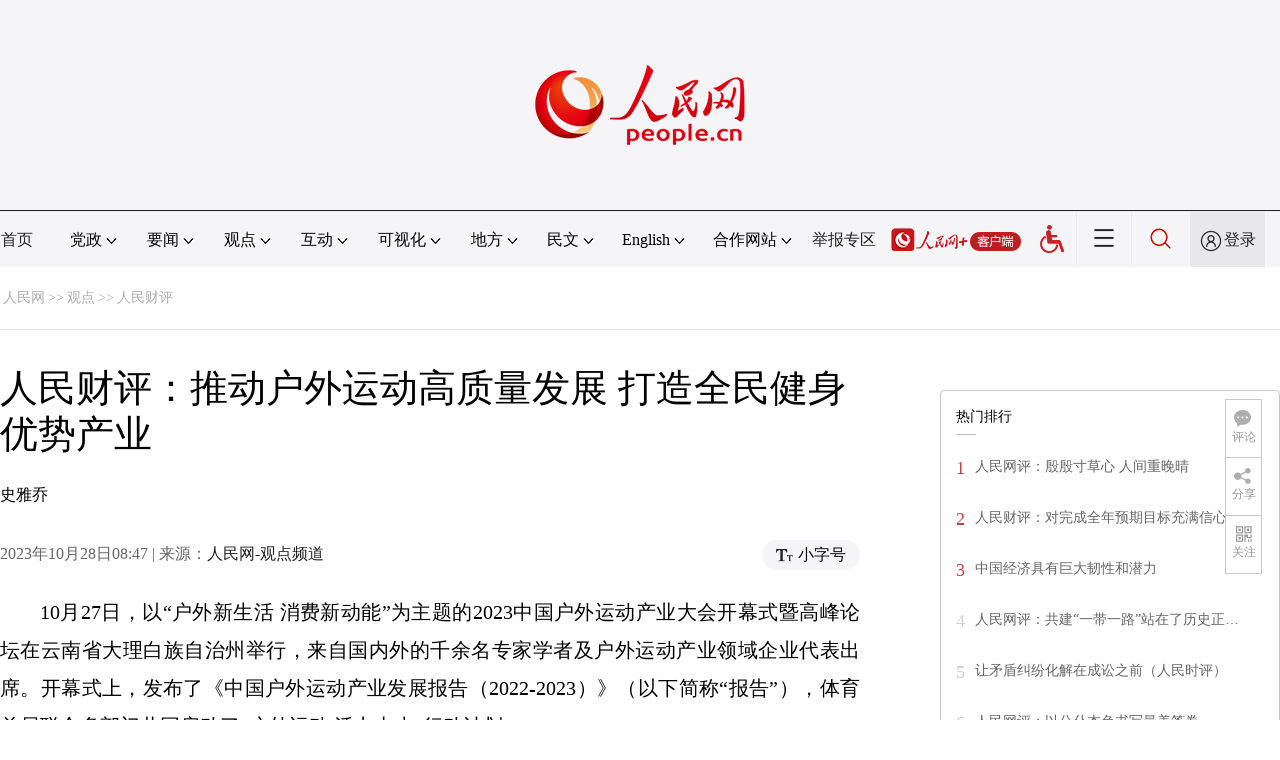

--- FILE ---
content_type: text/html
request_url: http://opinion.people.com.cn/n1/2023/1028/c427456-40105256.html
body_size: 9716
content:
<!DOCTYPE html PUBLIC "-//W3C//DTD XHTML 1.0 Transitional//EN" "http://www.w3.org/TR/xhtml1/DTD/xhtml1-transitional.dtd">
<html xmlns="http://www.w3.org/1999/xhtml">
<head>
<meta http-equiv="content-type" content="text/html;charset=GB2312"/>
<meta http-equiv="Content-Language" content="utf-8" />
<meta content="all" name="robots" />
<title>人民财评：推动户外运动高质量发展 打造全民健身优势产业--观点--人民网 </title>
<meta name="renderer" content="webkit" />
<meta http-equiv="X-UA-Compatible" content="IE=Edge" />
<meta name="viewport" content="width=device-width,initial-scale=1.0,minimum-scale=1.0,maximum-scale=1.0" />
<meta name="keywords" content="" />
<meta name="description" content="10月27日，以“户外新生活消费新动能”为主题的2023中国户外运动产业大会开幕式暨高峰论坛在云南省大理白族自治州举行，来自国内外的千余名专家学者及户外运动产业领域企业代表出席。开幕式上，发布了《中国" />
<meta name="copyright" content="人民网版权所有" />
<meta name="filetype" content="0">
<meta name="publishedtype" content="1">
<meta name="pagetype" content="1">
<meta name="catalogs" content="427456">
<meta name="contentid" content="40105256">
<meta name="publishdate" content="2023-10-28">
<meta name="author" content="104324">
<meta name="editor" content="2055">
<meta name="source" content="来源：人民网-观点频道 原创稿">
<meta name="sourcetype" content="106">
<link href="http://www.people.com.cn/img/2020fenxiang/css/share2020.css" type="text/css" rel="stylesheet" media="all" />
<link href="http://www.people.com.cn/img/2020wbc/css/page202102.css" type="text/css" rel="stylesheet" media="all" />
<link href="http://www.people.com.cn/img/2020peopleindex/css/pagetyn5.css" type="text/css" rel="stylesheet" media="all" />
<link href="http://www.people.com.cn/img/2020wbc/css/compatiblen2.css" type="text/css" rel="stylesheet" media="all" />
</head>
<body>
<img src="http://www.people.com.cn/img/2020peopleindex/img/logo_share_ap.jpg" width="200" height="200" class="hide share-img" />
<div class="main">
	<!--头部-->
    <div class="header cf">
        <div class="layout">
            <a href="http://www.people.cn" target="_blank"><img src="/img/2020wbc/imgs/logo.png" alt="人民网" title="人民网" /></a>
        </div>
    </div>
    <div class="wb_line"></div>
	<!--导航-->
    <div class="rm_nav cf" id="rm_topnav">
        <div class="layout rm_nav_con cf">
			<div class="col col-1">
				<ul class="cf"><li class="shouye"><a href="http://www.people.com.cn" target="_blank">首页</a></li>
<li class="menu_item">
    <span>党政<img src="/img/2020peopleindex/img/arrow2.png" class="zhuan" /></span>
    <div>
        <ul>
            <li><a href="http://cpc.people.com.cn/" target="_blank">党网 · 时政</a></li>
            <li><a href="http://renshi.people.com.cn/" target="_blank">人事</a></li>
            <li><a href="http://fanfu.people.com.cn/" target="_blank">反腐</a></li>
            <li><a href="http://theory.people.com.cn/" target="_blank">理论</a></li>
            <li><a href="http://dangshi.people.com.cn/" target="_blank">党史</a></li>
            <li><a href="http://dangjian.people.com.cn/" target="_blank">党建</a></li>
        </ul>
    </div>
</li><li class="menu_item">
        <span>要闻<img src="/img/2020peopleindex/img/arrow2.png" class="zhuan" /></span>
        <div class="xinwen">
            <ul>
                <li><a href="http://finance.people.com.cn/" target="_blank">经济 · 科技</a></li>
                <li><a href="http://society.people.com.cn/" target="_blank">社会 · 法治</a></li>
                <li><a href="http://ent.people.com.cn/" target="_blank">文旅 · 体育</a></li>
                <li><a href="http://health.people.com.cn/" target="_blank">健康 · 生活</a></li>
                <li><a href="http://world.people.com.cn/" target="_blank">国际</a></li>
                <li><a href="http://military.people.com.cn/" target="_blank">军事</a></li>
                <li><a href="http://hm.people.com.cn/" target="_blank">港澳</a></li>
                <li><a href="http://tw.people.com.cn/" target="_blank">台湾</a></li>
                <li><a href="http://edu.people.com.cn/" target="_blank">教育</a></li>
<li><a href="http://kpzg.people.com.cn/" target="_blank">科普</a></li>
            </ul>
        </div>
    </li><li class="menu_item">
    <span>观点<img src="/img/2020peopleindex/img/arrow2.png" class="zhuan" /></span>
    <div>
        <ul>
            <li><a href="http://opinion.people.com.cn/GB/223228/index.html" target="_blank">人民网评</a></li>
            <li><a href="http://opinion.people.com.cn/GB/8213/420650/index.html" target="_blank">三评</a></li>
            <li><a href="http://opinion.people.com.cn/GB/427456/index.html" target="_blank">人民财评</a></li>
            <li><a href="http://opinion.people.com.cn/GB/431649/index.html" target="_blank">人民来论</a></li>            
            <li><a href="http://fangtan.people.com.cn/" target="_blank">人民访谈</a></li>
<li><a href="http://opinion.people.com.cn/GB/427456/437949/index.html" target="_blank">人民体谈</a></li>
        </ul>
    </div>
</li><li class="menu_item">
<span>互动<img src="/img/2020peopleindex/img/arrow2.png" class="zhuan" /></span>
<div>
<ul>
<li><a href="http://liuyan.people.com.cn/" target="_blank">领导留言板</a></li>
<li><a href="http://bbs1.people.com.cn/" target="_blank">强国论坛</a></li>
<li><a href="http://828.people.com.cn/" target="_blank">828企业服务平台</a></li>
<li><a href="https://weiquan.people.com.cn/#/" target="_blank">人民投诉</a></li>
<li><a href="http://app.people.cn/sizheng" target="_blank">“大思政课”云平台</a></li>
</ul>
</div>
</li><li class="menu_item">
<span>可视化<img src="/img/2020peopleindex/img/arrow2.png" class="zhuan" /></span>
<div>
<ul>
    <li><a href="http://v.people.cn/" target="_blank">视频</a></li>
    <li><a href="http://pic.people.com.cn/" target="_blank">图片</a></li>
    <li><a href="http://graphicnews.people.com.cn/" target="_blank">图解</a></li>
    <li><a href="http://art.people.com.cn/" target="_blank">灵境·人民艺术馆</a></li>
    <li><a href="http://yunying.people.cn/GB/448817/index.html" target="_blank">相约体彩</a></li>
</ul>
</div>
</li><li class="menu_item">
    <span>地方<img src="/img/2020peopleindex/img/arrow2.png" class="zhuan" /></span>
    <div>
    <ul class="df">
        <li><a href="http://bj.people.com.cn/" target="_blank">京</a></li>
        <li><a href="http://tj.people.com.cn/" target="_blank">津</a></li>
        <li><a href="http://he.people.com.cn/" target="_blank">冀</a></li>
        <li><a href="http://sx.people.com.cn/" target="_blank">晋</a></li>
        <li><a href="http://nm.people.com.cn/" target="_blank">蒙</a></li>
        <li><a href="http://ln.people.com.cn/" target="_blank">辽</a></li>
        <li><a href="http://jl.people.com.cn/" target="_blank">吉</a></li>
        <li><a href="http://hlj.people.com.cn/" target="_blank">黑</a></li>
        <li><a href="http://sh.people.com.cn/" target="_blank">沪</a></li>
        <li><a href="http://js.people.com.cn" target="_blank">苏</a></li>
        <li><a href="http://zj.people.com.cn/" target="_blank">浙</a></li>
        <li><a href="http://ah.people.com.cn/" target="_blank">皖</a></li>
        <li><a href="http://fj.people.com.cn/" target="_blank">闽</a></li>
        <li><a href="http://jx.people.com.cn/" target="_blank">赣</a></li>
        <li><a href="http://sd.people.com.cn/" target="_blank">鲁</a></li>
        <li><a href="http://henan.people.com.cn/" target="_blank">豫</a></li>
        <li><a href="http://hb.people.com.cn/" target="_blank">鄂</a></li>
        <li><a href="http://hn.people.com.cn/" target="_blank">湘</a></li>
        <li><a href="http://gd.people.com.cn/" target="_blank">粤</a></li>
        <li><a href="http://gx.people.com.cn/" target="_blank">桂</a></li>
        <li><a href="http://hi.people.com.cn/" target="_blank">琼</a></li>
        <li><a href="http://cq.people.com.cn/" target="_blank">渝</a></li>
        <li><a href="http://sc.people.com.cn/" target="_blank">川</a></li>
        <li><a href="http://gz.people.com.cn/" target="_blank">黔</a></li>
        <li><a href="http://yn.people.com.cn/" target="_blank">滇</a></li>
        <li><a href="http://xz.people.com.cn/" target="_blank">藏</a></li>
        <li><a href="http://sn.people.com.cn/" target="_blank">陕</a></li>
        <li><a href="http://gs.people.com.cn/" target="_blank">甘</a></li>
        <li><a href="http://qh.people.com.cn/" target="_blank">青</a></li>
        <li><a href="http://nx.people.com.cn/" target="_blank">宁</a></li>
        <li><a href="http://xj.people.com.cn/" target="_blank">新</a></li>
        <li><a href="http://sz.people.com.cn/" target="_blank">鹏</a></li>
        <li><a href="http://www.rmxiongan.com/" target="_blank">雄安</a></li>
    </ul>
    </div>
</li><li class="language"><span>民文<img src="/img/2020peopleindex/img/arrow2.png" class="zhuan" /></span>
<div>
<ul class="dyz">
    <li><a href="http://mongol.people.com.cn/" target="_blank"><img src="/img/2020peopleindex/img/dyz/01.png" class="meng" /></a></li>
    <li><a href="http://tibet.people.com.cn/" target="_blank"><img src="/img/2020peopleindex/img/dyz/02.png" /></a></li>
    <li><a href="http://uyghur.people.com.cn/" target="_blank"><img src="/img/2020peopleindex/img/dyz/03.png" /></a></li>
    <li><a href="http://kazakh.people.com.cn/" target="_blank"><img src="/img/2020peopleindex/img/dyz/04.png" /></a></li>
    <li><a href="http://korean.people.com.cn/" target="_blank"><img src="/img/2020peopleindex/img/dyz/05.png" /></a></li>
    <li><a href="http://yi.people.com.cn/" target="_blank"><img src="/img/2020peopleindex/img/dyz/06.png" /></a></li>
    <li><a href="http://sawcuengh.people.com.cn/" target="_blank"><img src="/img/2020peopleindex/img/dyz/07.png" /></a></li>
    <li><a href="http://www.people.com.cn/BIG5/" target="_blank"><img src="/img/2020peopleindex/img/dyz/08.png" /></a></li>    
</ul>
</div>
</li><li class="language"><span>English<img src="/img/2020peopleindex/img/arrow2.png" class="zhuan" /></span>
<div>
<ul class="dyz">
    <li class="wy"><a href="http://en.people.cn/" target="_blank"><img src="/img/2020peopleindex/img/dyz/09.png" /></a></li>
    <li class="wy"><a href="http://j.people.com.cn/" target="_blank"><img src="/img/2020peopleindex/img/dyz/10.png" /></a></li>
    <li class="wy"><a href="http://french.peopledaily.com.cn/" target="_blank"><img src="/img/2020peopleindex/img/dyz/11.png" /></a></li>
    <li class="wy"><a href="http://spanish.peopledaily.com.cn/" target="_blank"><img src="/img/2020peopleindex/img/dyz/12.png" /></a></li>
    <li class="wy"><a href="http://russian.people.com.cn/" target="_blank"><img src="/img/2020peopleindex/img/dyz/13.png" /></a></li>
    <li class="wy"><a href="http://arabic.people.com.cn/" target="_blank"><img src="/img/2020peopleindex/img/dyz/14.png" /></a></li>
    <li class="wy"><a href="http://kr.people.com.cn/" target="_blank"><img src="/img/2020peopleindex/img/dyz/15.png" /></a></li>
    <li class="wy"><a href="http://german.people.com.cn/" target="_blank"><img src="/img/2020peopleindex/img/dyz/16.png" /></a></li>
    <li class="wy"><a href="http://portuguese.people.com.cn/" target="_blank"><img src="/img/2020peopleindex/img/dyz/17.png" /></a></li>
    <li class="wy"><a href="http://www.swahili.people.cn/" target="_blank"><img src="/img/2020peopleindex/img/dyz/19.png" /></a></li>
    <li class="wy"><a href="http://www.italian.people.cn/" target="_blank"><img src="/img/2020peopleindex/img/dyz/20.png" /></a></li>
    <li class="wy"><a href="http://www.kaz.people.cn/" target="_blank"><img src="/img/2020peopleindex/img/dyz/21.png" /></a></li>
    <li class="wy"><a href="http://www.thai.people.cn/" target="_blank"><img src="/img/2020peopleindex/img/dyz/taiy4.png" /></a></li>
    <li class="wy"><a href="http://www.malay.people.cn/" target="_blank"><img src="/img/2020peopleindex/img/dyz/maly.png" /></a></li>
    <li class="wy"><a href="http://www.greek.people.cn/" target="_blank"><img src="/img/2020peopleindex/img/dyz/xila.png" /></a></li>
</ul>
</div>
</li><li class="menu_itemth dhfj"><span>合作网站<img src="/img/2020peopleindex/img/arrow2.png" class="zhuan" /></span>
<div>
<ul class="hzwz">
<li><a href="http://cpc.people.com.cn/GB/69112/113427/index.html" target="_blank">毛主席纪念堂</a></li>
<li><a href="http://zhouenlai.people.cn/" target="_blank">周恩来纪念网</a></li>
<li><a href="http://www.dengxiaopingnet.com/" target="_blank">邓小平纪念网</a></li>
<li><a href="http://acftu.people.com.cn/" target="_blank">工会新闻网</a></li>
<li><a href="http://www.chinaql.org/GB/index.html" target="_blank">中国侨联</a></li>
<li><a href="https://www.xuexi.cn/" target="_blank">学习强国</a></li>
<li><a href="http://www.dswxyjy.org.cn/" target="_blank">中共中央党史和文献研究院</a></li>
<li><a href="http://www.12380.gov.cn/" target="_blank">中组部12380举报网</a></li>
<li><a href="http://www.nopss.gov.cn/" target="_blank">全国哲学社科工作办</a></li>
<li><a href="http://www.qizhiwang.org.cn/" target="_blank">旗帜网</a></li>
<li><a href="http://www.gjbmj.gov.cn/" target="_blank">国家保密局</a></li>
<li><a href="http://kpzg.people.com.cn/" target="_blank">科普中国</a></li>
<li><a href="http://ent.people.com.cn/GB/436846/441076/index.html" target="_blank">文化企业社会责任报告发布平台</a></li>
<li><a href="http://www.minge.gov.cn/" target="_blank">中国国民党革命委员会</a></li>
<li><a href="http://finance.people.com.cn/GB/8215/452688/index.html" target="_blank">“人民消费”中消协教育基地</a></li>
</ul>
</div>
</li>
<li class="jubao"><a href="https://www.12377.cn/" target="_blank">举报专区</a></li><li class="nav_jia"><a href="http://www.people.cn/app/download.html" target="_blank"><img src="/img/2020peopleindex/img/rmwjia1.png" alt=""></a></li><li class="wza"><a href="javascript:void(0)" id="cniil_wza"><img src="/img/2020peopleindex/img/wza.png" width="24" alt=""></a></li><li class="nav_more"><img src="/img/2020peopleindex/img/more2.png" alt=""></li><li class="sou"><a href="http://search.people.cn/" target="_blank"><img src="/img/2020peopleindex/img/sou1.png" alt=""></a></li><li class="Sign" id="login_button"><em></em><a href="http://sso.people.com.cn/login?fromUrl=http://people.com.cn" target="_blank">登录</a></li>
                <div class="p_login" id="p_login">
                    <div class="jiao"></div>
                    <div id="txz_dlh">
                        <div class="lg_up">
                            <span><img src="/img/2020peopleindex/img/dltx1.png" width="30" height="30" alt=""></span><em id="loginMsg"></em>
                        </div>
                        <div class="lg_down">
                            <a id="logout" target="_self">退出</a>
                        </div>
                    </div>
                </div></ul>
			</div>
		</div>
	</div>
    <div class="nav_more_con cf">
		<i class="more_btn"></i>
		<div class="layout cf">
			<h1 class="cf"><img src="/img/2020peopleindex/img/logo_red.png" alt=""></h1><ul class="cf">
            	<li><a href="http://www.people.cn/app/download.html" target="_blank"><img src="/img/2020peopleindex/img/icon_more0.png" alt="">人民网+</a></li>
				<li><a href="http://cpc.people.com.cn/" target="_blank"><img src="/img/2020peopleindex/img/icon_more1.png" alt="">中国共产党新闻网</a></li>
				<li><a href="http://liuyan.people.com.cn/" target="_blank"><img src="/img/2020peopleindex/img/icon_more2.png" alt="">领导留言板</a></li>
				<li><a href="http://bbs1.people.com.cn/board/1.html" target="_blank"><img src="/img/2020peopleindex/img/icon_more3.png" alt="">强国论坛</a></li>
				<li><a href="http://v.people.cn/" target="_blank"><img src="/img/2020peopleindex/img/icon_more4.png" alt="">人民视频</a></li>
				<!--<li><a href="http://www.people.cn/rmzy/download.html" target="_blank"><img src="/img/2020peopleindex/img/icon_more5.png" alt="">人民智云</a></li>-->
			</ul><h3 class="cf">人民日报报系</h3>
<div class="more_con cf">
    <a href="http://paper.people.com.cn/rmrb/index.html" target="_blank">人民日报</a>
    <a href="http://paper.people.com.cn/rmrbhwb/paperindex.htm" target="_blank">人民日报海外版</a>
    <a href="http://www.cnautonews.com/" target="_blank">中国汽车报</a>
    <a href="http://paper.people.com.cn/zgnyb/paperindex.htm" target="_blank">中国能源报</a>
    <a href="http://paper.people.com.cn/jksb/paperindex.htm" target="_blank">健康时报</a>
    <a href="http://www.stcn.com/" target="_blank">证券时报</a>
    <a href="http://www.ifnews.com/" target="_blank">国际金融报网</a>
    <a href="http://paper.people.com.cn/fcyym/paperindex.htm" target="_blank">讽刺与幽默</a>
    <a href="http://paper.people.com.cn/zgcsb/paperindex.htm" target="_blank">中国城市报</a>
    <a href="http://paper.people.com.cn/xwzx/paperindex.htm" target="_blank">新闻战线</a>
    <a href="http://paper.people.com.cn/rmlt/paperindex.htm" target="_blank">人民论坛</a>
    <a href="http://www.hqrw.com.cn/" target="_blank">环球人物</a>
    <a href="http://www.ceweekly.cn/" target="_blank">中国经济周刊</a>
    <a href="http://www.msweekly.com/" target="_blank">民生周刊</a>
    <a href="http://www.gjrwls.com/" target="_blank">国家人文历史</a>
    <a href="http://paper.people.com.cn/rmzk/paperindex.htm" target="_blank">人民周刊</a>
<a href="http://www.rmsznet.com/" target="_blank">人民数字</a>
</div><h3 class="cf">旗下网站</h3>
<div class="more_con cf">
<a href="http://sklccc.com.cn/" target="_blank">全国重点实验室</a>
<a href="http://www.huanqiu.com/" target="_blank">环球网</a>
<a href="http://www.haiwainet.cn/" target="_blank">海外网</a>
<a href="http://vip.people.com.cn/" target="_blank">人民图片</a>
<!--<a href="https://visual.people.cn/editorial" target="_blank">人民视觉</a>-->  
<a href="http://yjy.people.com.cn/" target="_blank">人民网研究院</a>
<a href="http://www.peoplemooc.com/" target="_blank">人民慕课</a>
</div><h3 class="cf">创新服务平台</h3>
<div class="more_con cf">
<a href="http://capital.people.com.cn/GB/440975/index.html" target="_blank" style="width:180px;">人民网智慧党建体验中心</a>
<a href="http://828.people.com.cn/" target="_blank">828企业服务平台</a>
<a href="https://www.peopleyun.cn/" target="_blank">人民云</a>
</div></div>
	</div>
    <style type="text/css">
    @media (min-device-width:320px) and (max-width:689px),(max-device-width:480px){
		.asbanner{ width:100% !important;margin:20px auto 0px auto !important;}
		#banner_20 img{ width:100% !important; height:auto !important;}
	}
    </style>
    <div class="layout tlgg cf">
 		<script type="text/javascript" src="http://pgg.people.com.cn/s?z=people&c=20&_people=opinion" charset="gbk"></script>
	</div>
	<!--路径-->
	<div class="layout route cf" id="rwb_navpath">
		<a href="http://www.people.com.cn/" class="clink">人民网</a>&gt;&gt;<a href="http://opinion.people.com.cn/" class="clink">观点</a>&gt;&gt;<a href="http://opinion.people.com.cn/GB/427456/" class="clink">人民财评</a>
	</div>
	<!--内容-->
	<div class="layout rm_txt cf">
		<div class="col col-1 fl">
			<h3 class="pre"></h3>
			<h1>人民财评：推动户外运动高质量发展 打造全民健身优势产业</h1>
			<h4 class="sub"></h4>
			<div class="author cf">史雅乔</div>
			<div class="channel cf">
				<div class="col-1-1 fl">
					2023年10月28日08:47 | 来源：<a href="http://opinion.people.com.cn/" target="_blank">人民网-观点频道</a>
				</div>
				<div class="col-1-2 fr">
					<span class="rm_type"><img src="/img/2020wbc/imgs/icon_type.png" alt=""><i>小字号</i></span>
				</div>
			</div>
			<div class="rm_txt_con cf">
				<div class="bza"><span></span><p></p></div>
            	<div class="box_pic"></div>
				<p style="text-indent: 2em;">10月27日，以“户外新生活 消费新动能”为主题的2023中国户外运动产业大会开幕式暨高峰论坛在云南省大理白族自治州举行，来自国内外的千余名专家学者及户外运动产业领域企业代表出席。开幕式上，发布了《中国户外运动产业发展报告（2022-2023）》（以下简称“报告”），体育总局联合多部门共同启动了“户外运动 活力山水”行动计划。</p>
<p style="text-indent: 2em;">近年来，随着不同种类的项目层出不穷，活动场景逐渐延伸，户外运动在我国正“炙手可热”：骑行、攀岩、垂钓等传统户外运动项目热度不减，飞盘、桨板、陆冲等新兴项目也逐渐成为城市运动新潮流的代表。截至2021年底，我国户外运动参与人数超过4亿人次。报告显示，2022年至2023年，中国户外运动产业继续升温，冰雪运动、路跑骑行、越野露营等呈现出爆发式增长，多个领域已经恢复至甚至超过疫情之前的水平。据统计，今年9月以来，消费点评平台“户外徒步”关键词的搜索量比去年同期增长了370%。2022年，“80后”和“90后”作为户外运动参与主力占到全部户外运动人群的近七成，我国户外运动产业呈现出大众化、全龄化、轻量化的发展趋势。</p>
<p style="text-indent: 2em;">由于资源消耗少、产业链条长、导流效应大、社会效益高，户外运动产业具有拉动内需、促进就业、扩大消费的积极作用。刚刚过去的中秋、国庆假期，线上购物平台钓鱼装备销量增长153%，自驾露营装备销量增长了167%，户外跑步服销量同比增长了153%，防晒衣销量同比增长了75%，显示出巨大的市场潜力和发展前景。</p>
<p style="text-indent: 2em;">为推动户外运动产业高质量发展，把户外运动打造成全民健身的优势产业，国家发展改革委、体育总局等5部门日前联合印发《促进户外运动设施建设与服务提升行动方案（2023—2025年）》（以下简称《行动方案》），明确提出促进户外运动设施及服务提升，扩大体育休闲消费，到2025年产业总规模达到3万亿元。</p>
<p style="text-indent: 2em;">《行动方案》聚焦户外运动设施建设、服务提升与产业协同发展，为户外运动产业高质量发展提供了精准有效的政策保障。</p>
<p style="text-indent: 2em;">一方面，持续增加户外运动优质供给，提质升级公共服务设施。坚持生态保护优先原则、因地制宜、合理利用自然资源，以“创新土地供应方式”，从源头上解决人民群众回归自然、亲近自然的户外运动用地和空间问题；通过全民健身设施“补短板”工程，构建多种类型多元化的户外运动场所，如建设大众化的体育公园、健身步道、露营场地等设施，以及布局满足更高需求的山地户外、水上运动、自驾营地设施等建设工作，进一步扩大户外运动场地设施规模；丰富户外运动赛事供给、提升户外运动科技应用水平，特别是完善安全救援机制、加强产业标准化建设以及普及户外运动文化与技能。</p>
<p style="text-indent: 2em;">另一方面，促进户外运动产业创新发展，激发新动能。解决产业发展资金问题，使民营户外运动企业，特别是户外运动服务业民营企业积蓄起发展活力，提升企业质量，发挥对就业增收的带动作用；在推动户外运动与文旅、科技等产业有机融合的过程中，产业链得到延伸，形成新模式、新业态；消费场景得以丰富壮大，拉动并释放各相关产业消费需求，实现多样化供给和需求的有效对接，更好满足人民群众户外运动的消费需求。</p>
<p style="text-indent: 2em;">作为全民健身体系中的重要组成部分，发展户外运动，能更好实施全民健身战略，打造人与自然和谐共生的城市新形态，协同推进产业高质量发展与生态环境高水平保护。在我国户外运动快速发展的背景下，着力破除制约户外运动发展的短板问题和薄弱环节，除了不断满足人民群众户外运动提质增效的新期待，还将进一步激发户外运动产业发展新活力，使户外运动逐渐发展成为全民健身的优势产业，实现户外运动产业高质量发展。</p><div class="zdfy clearfix"></div><center><table border="0" align="center" width="40%"><tr></tr></table></center>
                <div class="box_pic"></div>
                <div class="edit cf">(责编：徐玉涵、曲源)</div>
				
				<p class="paper_num"><em class="section-common-share-wrap">分享让更多人看到 <i class="btn_share_common"><img src="/img/2020wbc/imgs/share.png" alt=""></i> </em></p>
			</div>
			
			
			<div class="rm_relevant rm_download cf">
				<h5><span></span>客户端下载</h5>
				<ul>
					<li><a href="http://www.people.com.cn/GB/123231/365206/index.html" target="_blank"><img src="/img/2020wbc/imgs/icon_download_rmrb.png" width="70" height="70" alt="">人民日报</a></li>
                    <li><a href="http://www.people.cn/app/download.html" target="_blank"><img src="/img/2020wbc/imgs/icon_download_rmwj1.png" width="70" height="70" alt="">人民网+</a></li>
					<li><a href="http://app.people.cn/" target="_blank"><img src="/img/2020wbc/imgs/icon_download_rmw.png" width="70" height="70" alt="">手机人民网</a></li>
					<li><a href="http://leaders.people.com.cn/GB/178291/407226/index.html" target="_blank"><img src="/img/2020wbc/imgs/icon_download_ly.png" width="70" height="70" alt="">领导留言板</a></li>
					<li><a href="http://5g.people.cn/rmspdown/" target="_blank"><img src="/img/2020wbc/imgs/icon_download_video.png" width="70" height="70" alt="">人民视频</a></li>
					<!--<li><a href="http://www.people.cn/rmzy/download.html" target="_blank"><img src="/img/2020wbc/imgs/icon_download_zy.png" width="70" height="70" alt="">人民智云</a></li>-->
                    <li><a href="http://coo.people.cn/" target="_blank"><img src="/img/2020wbc/imgs/icon_download_zz.png" width="70" height="70" alt="">人民智作</a></li>                   
				</ul>
			</div>
		</div>
		<div class="col col-2 fr">
			<div id="jiansuo"></div>
            <script type="text/javascript" src="http://pgg.people.com.cn/s?z=people&c=21&_people=opinion" charset="gbk"></script>
			<!--<div class="rm_bbs cf">
				<a href="http://bbs1.people.com.cn/board/1.html" target="_blank"><img src="/img/2020wbc/imgs/icon_bbs.png" width="340" height="81" alt=""></a>
			</div>-->
            <script type="text/javascript" src="http://pgg.people.com.cn/s?z=people&c=22&_people=opinion" charset="gbk"></script>
			<div class="rm_ranking cf">
				<h3>热门排行</h3>
				<b></b>				
				<ul class="rm_ranking_list gray cf"><li><span>1</span><a href="/n1/2023/1023/c223228-40101035.html" target=_blank>人民网评：殷殷寸草心 人间重晚晴</a></li><li><span>2</span><a href="/n1/2023/1022/c1003-40100766.html" target=_blank>人民财评：对完成全年预期目标充满信心</a></li><li><span>3</span><a href="/n1/2023/1025/c1003-40102580.html" target=_blank>中国经济具有巨大韧性和潜力</a></li><li><span>4</span><a href="/n1/2023/1023/c223228-40100980.html" title="人民网评：共建“一带一路”站在了历史正确一边" target=_blank>人民网评：共建“一带一路”站在了历史正…</a></li><li><span>5</span><a href="/n1/2023/1023/c1003-40100861.html" target=_blank>让矛盾纠纷化解在成讼之前（人民时评）</a></li><li><span>6</span><a href="/n1/2023/1024/c223228-40102218.html" target=_blank>人民网评：以公仆本色书写最美答卷</a></li><li><span>7</span><a href="/n1/2023/1023/c1003-40100848.html" target=_blank>在新时代新征程上书写巾帼荣光（社论）</a></li><li><span>8</span><a href="/n1/2023/1023/c1003-40100857.html" target=_blank>以文化繁荣赋能乡村振兴（评论员观察）</a></li><li><span>9</span><a href="/n1/2023/1024/c223228-40102213.html" title="人民网评：迎接共建“一带一路”更高质量、更高水平的新发展" target=_blank>人民网评：迎接共建“一带一路”更高质量…</a></li><li><span>10</span><a href="/n1/2023/1023/c1003-40100847.html" title="推动共建“一带一路”进入高质量发展的新阶段" target=_blank>推动共建“一带一路”进入高质量发展的新…</a></li></ul>
			</div>
			
		</div>
	</div>
	<!--footer-->
	<div class="rm_footer cf">
		<!--information-->
		<div class="layout information cf">
<p><a href="http://www.people.com.cn/GB/1018/22259/index.html" target="_blank">人民日报社概况</a>
    <span class="xian">|</span>
    <a href="http://www.people.com.cn/GB/50142/420117/index.html" target="_blank">关于人民网</a>
    <span class="xian">|</span>
    <a href="http://hr.peopledaily.com.cn/" target="_blank">报社招聘</a>
    <span class="xian">|</span>
    <a href="http://job.people.com.cn/" target="_blank">招聘英才</a>
    <span class="xian">|</span>
    <a href="http://www.people.com.cn/GB/208743/403202/index.html" target="_blank">广告服务</a>
    <span class="xian">|</span>
    <a href="http://www.people.com.cn/GB/208743/403202/403212/index.html" target="_blank">合作加盟</a>
    <span class="xian">|</span>
    <a href="http://gonggao.people.com.cn/" target="_blank">供稿服务</a>
    <span class="xian">|</span>
    <a href="http://data.people.com.cn/" target="_blank">数据服务</a>
    <span class="xian">|</span>
    <a href="http://www.people.com.cn/n/2013/1227/c373005-23961344.html" target="_blank">网站声明</a>
    <span class="xian">|</span>
    <a href="http://www.people.com.cn/n1/2019/0308/c420117-30965009.html" target="_blank">网站律师</a>
    <span class="xian">|</span>
    <a href="http://sso.people.com.cn/resource/html/userInforPro.html" target="_blank">信息保护</a>
    <span class="xian">|</span>
    <a href="http://kf.people.com.cn/" target="_blank">联系我们</a>    
</p>
<p>人民日报违法和不良信息举报电话：010-65363263&nbsp;&nbsp;&nbsp;&nbsp;举报邮箱：<a href="mailto:jubao@people.cn" target="_blank">jubao@people.cn</a></p>
<p>人民网服务邮箱：<a href="mailto:kf@people.cn" target="_blank">kf@people.cn</a>&nbsp;&nbsp;&nbsp;&nbsp;违法和不良信息举报电话：010-65363636&nbsp;&nbsp;&nbsp;&nbsp;举报邮箱：<a href="mailto:rmwjubao@people.cn" target="_blank">rmwjubao@people.cn</a></p>
<p><a href="http://www.people.com.cn/img/2014xuke/2018hlwxw.html" target="_blank">互联网新闻信息服务许可证10120170001</a>&nbsp;&nbsp;|&nbsp;&nbsp;<a href="http://www.people.com.cn/img/2014xuke/2018zzdxxkz.html" target="_blank">增值电信业务经营许可证B1-20060139</a>&nbsp;&nbsp;|&nbsp;&nbsp;<a href="http://www.people.com.cn/img/2019peopleindex/html/gbds2019.html" target="_blank">广播电视节目制作经营许可证（广媒）字第172号</a></p>
<p><a href="http://www.people.com.cn/img/2011zzzs/2018xxwlcb.htm" target="_blank">信息网络传播视听节目许可证0104065</a>&nbsp;|&nbsp;<a href="http://www.people.com.cn/img/2014xuke/2018wlwh.html" target="_blank">网络文化经营许可证 京网文[2020]5494-1075号</a>&nbsp;|&nbsp;<a href="http://www.people.com.cn/img/2014xuke/2018wlcb.html" target="_blank">网络出版服务许可证（京）字121号</a>&nbsp;|&nbsp;<a href="http://www.people.com.cn/img/2014xuke/2018icp.html" target="_blank">京ICP证000006号</a>&nbsp;|&nbsp;<a href="http://www.beian.gov.cn/portal/registerSystemInfo?recordcode=11000002000008" target="_blank">京公网安备11000002000008号</a></p>
<p class="copyright">
人 民 网 股 份 有 限 公 司 版 权 所 有 ，未 经 书 面 授 权 禁 止 使 用<br />
Copyright &copy; 1997-2023 by www.people.com.cn. all rights reserved
</p>
<p class="attestation">
<a href="http://www.piyao.org.cn/" target="_blank"><img src="/img/2020peopleindex/img/copy_py2.png" width="175" alt=""></a>
<a href="http://www.people.com.cn/img/2014xuke/2018icp.html" target="_blank"><img src="/img/2020peopleindex/img/copy_icon1.png" alt=""></a>
<a href="https://ss.knet.cn/verifyseal.dll?sn=e12050911010020686307708&ct=df&a=1&pa=980951" target="_blank"><img src="/img/2020peopleindex/img/copy_icon2.png" alt=""></a>
<a href="http://si.trustutn.org/info?sn=470170320027574551118&certType=1" target="_blank"><img src="/img/2020peopleindex/img/copy_icon3.png" alt=""></a>
<a href="http://www.itrust.org.cn/home/index/itrust_certifi/wm/2710933198.html" target="_blank"><img src="/img/2020peopleindex/img/copy_icon4.png" alt=""></a>
<a href="#"><img src="/img/2020peopleindex/img/wzahg.png" alt=""></a>
</p>
</div>
	</div>
	<div class="txt_float_r">
		<ul>
			<li class="btn_comment">
				<span><em></em>评论</span>
				<div class="share_con"><a href="http://bbs1.people.com.cn/board/1.html" target="_blank"><img src="/img/2020wbc/imgs/share_bbs.png" alt=""></a></div>
			</li>
			<li class="btn_share section-common-share-wrap">
				<span class="btn_share_common"><em></em>分享</span>				
			</li>
			<li class="btn_follow">
				<span><em></em>关注</span>
				<div class="share_con">
					<i><strong class="active">微信</strong><strong>微博</strong><strong>快手</strong></i>
					<div style="display: block;">
						<img src="/img/2020wbc/imgs/sj_wx.jpg" width="54" height="54" alt="">
						<b>第一时间为您推送权威资讯</b>
					</div>
					<div style="display: none;">
						<img src="/img/2020wbc/imgs/sj_wb.jpg" width="54" height="54" alt="">
						<b>报道全球 传播中国</b>
					</div>
                    <div style="display: none;">
						<img src="/img/2020wbc/imgs/sj_ks.png" width="54" height="54" alt="">
						<b>关注人民网，传播正能量</b>
					</div>
				</div>
			</li>
		</ul>
	</div>
</div>
<script src="http://tools.people.com.cn/libs/jquery/1.11.1/jquery-1.11.1.min.js" type="text/javascript"></script>
<style type="text/css">
.topb{position:fixed; bottom:80px; right:20px;font-size:18px; font-family:"Microsoft YaHei";background:url(http://www.people.com.cn/img/2020peopleindex/img/topb.png) no-repeat top center; width:90px; height:50px; line-height:50px; padding-left:40px;cursor:pointer; display:none;z-index:111}
.topb:hover{color:#fff;background:url(http://www.people.com.cn/img/2020peopleindex/img/topba.png) no-repeat top center;}
</style><div class="topb">返回顶部</div><script type="text/javascript">
$(document).ready(function() {
	$(document).scroll(function(){
		var bkTop=$(this).scrollTop();
		if(bkTop > 200){
			$(".topb").show()
		}
		else{
			$(".topb").hide()	
		}			
	})	
	$(".topb").click(function(){
        $('html , body').animate({scrollTop: 0},500);
    });	
});
</script>
<script type="text/javascript">
$(document).ready(function() {
	var $bza=$(".rm_txt_con div.bza");
	if($bza.find("p").text().length>10){
		$bza.show();
	}
	<!--2022.05.26灵境艺术馆不显示责任编辑-->
	var $href=window.location.href;
	if ($href.indexOf('art') > -1) {
		$(".rm_txt_con div.edit").hide();
		$(".rm_txt_con p.paper_num span").hide();
	}
	if($("meta[name='catalogs']").attr("content") == "1004"){
		$(".tjewm").show();$(".tjewm1").show();
	}
});
</script>
<script type="text/javascript">
var keyw="";
var keyws= new Array();
var keyhtml="";
if(keyw.length>0){
	//console.log(keyw)
	keyws=keyw.split(",");
	keyhtml+="<div class=\"rm_entry cf\">";
	keyhtml+="<h3>文章中提及</h3>";
	keyhtml+="<b></b>";
	for (i=0;i<keyws.length ;i++ )
	{
	keyhtml+="<a href=\"http://search.people.cn/s?keyword="+encodeURIComponent(keyws[i])+"\" target=\"_blank\"># "+keyws[i]+"</a>"; //分割后的字符输出
	}
	keyhtml+="</div>";
	//$("#jiansuo").html(keyhtml);
}
else{
$(".rm_bbs").css("margin-top","0px")
}
</script>
<script src="http://www.people.com.cn/img/2020peopleindex/js/rmwtyn3.js" charset="utf-8" type="text/javascript"></script>
<script src="http://www.people.com.cn/img/2020fenxiang/js/share_qr2020.js" type="text/javascript" charset="utf-8"></script>
<script src="http://www.people.com.cn/img/2020wbc/js/static1.js" type="text/javascript" charset="utf-8"></script>
<script src="http://www.people.com.cn/img/2016wb/jweixin-1.0.0.js" type="text/javascript"></script>
<script type="text/javascript">
var str="人民财评：推动户外运动高质量发展 打造全民健身优势产业";
str=str.replace(/&nbsp;/g," ")
str=str.replace(/&quot;/g,'"')
str=str.replace(/(<br\s?\/?>)+/gi,"")
var wxData = {
	"imgUrl": "http://www.people.com.cn/img/2016wb/images/logo_share.jpg", // 200x200
	"link": window.location.href,
	"desc": "人民网，网上的人民日报",
	"title": "" + str + ""
};
</script>
<script src="http://www.people.com.cn/img/2016wb/WeiXinDatatit2020.js" type="text/javascript"></script>
<script src="http://tools.people.com.cn/css/2010tianrun/webdig_test.js" language="javascript" type="text/javascript" async></script>
<img src="http://counter.people.cn:8000/c.gif?id=40105256" width=0 height=0 style="display:none;">
<script defer async type="text/javascript" src="http://tools.people.com.cn/wza/assist.js?sid=2716&pos=left&bar=0"></script>
</body>
</html>